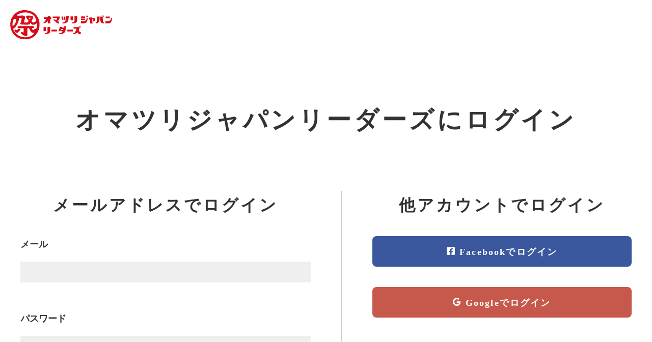

--- FILE ---
content_type: text/html; charset=UTF-8
request_url: https://omatsurijapan.com/user/login/leaders?ref=%2Fleaders%2Feditfest%3Frequest%26oid%3D279
body_size: 4475
content:
<!DOCTYPE html>
<html lang="ja">
<head prefix="og: http://ogp.me/ns# article: http://ogp.me/ns/article#">
<script async src="https://securepubads.g.doubleclick.net/tag/js/gpt.js"></script>
<script>
  window.googletag = window.googletag || {cmd: []};
  googletag.cmd.push(function() {
        googletag.pubads().enableSingleRequest();
    googletag.pubads().collapseEmptyDivs(); //空のdivを閉じる
    googletag.enableServices();
  });
</script>
	<meta charset="utf-8">
	<meta http-equiv="X-UA-Compatible" content="IE=edge,chrome=1">

		
		
			
		
		
	<link rel="shortcut icon" href="/ico/favicon.ico">
	<link rel="apple-touch-icon-precomposed" sizes="144x144" href="/ico/apple-touch-icon-144x144-precomposed.png">
	<link rel="apple-touch-icon-precomposed" sizes="114x114" href="/ico/apple-touch-icon-114x114-precomposed.png">
	<link rel="apple-touch-icon-precomposed" sizes="72x72" href="/ico/apple-touch-icon-72x72-precomposed.png">
	<link rel="apple-touch-icon-precomposed" sizes="57x57" href="/ico/apple-touch-icon-57x57-precomposed.png">

				<meta name="viewport" content="width=1134">
	
					<title>ログイン｜オマツリジャパンリーダーズ｜オマツリジャパンリーダーズ｜お祭りをもっと楽に早く簡単に作れる</title>

		<meta name="description" content="「オマツリジャパン　リーダーズ」は全国の祭主催者のためのサービスです。WEBでの情報発信、面倒なチラシ作成や資材・警備・保険等の手配、行政等への手続が楽に早く簡単にでき、主催者の負担を軽減します！">			<meta property="og:description" content="「オマツリジャパン　リーダーズ」は全国の祭主催者のためのサービスです。WEBでの情報発信、面倒なチラシ作成や資材・警備・保険等の手配、行政等への手続が楽に早く簡単にでき、主催者の負担を軽減します！">
	
	<meta property="og:site_name" content="オマツリジャパン | あなたと祭りをつなげるメディア">
	<meta property="og:type" content="website">
	<meta property="og:title" content="ログイン｜オマツリジャパンリーダーズ">
	<meta property="og:url" content="https://omatsurijapan.com/user/login/leaders?ref=%2Fleaders%2Feditfest%3Frequest%26oid%3D279">
			<meta property="og:image" content="https://omatsurijapan.com/img/ogp_omatsurijapan.jpg">
	
	<meta property="fb:app_id" content="422285181294625">
	<meta name="twitter:site" content="@omatsurijapan">
	<meta name="twitter:card" content="summary">
	<meta name="twitter:card" content="summary_large_image">

	<meta name="google-site-verification" content="EQflHR4Qctsh0WjuaA8g11hH_QO5FjPPMu48juB2N8U">

				<link rel="stylesheet" id="newstyle-css" href="/assets/css/general/style.min.css?20260116071640" type="text/css" media="all">









	
		
		
		
			
		

	
		<meta name="B-verify" content="aa866d56dc4883063b6e4cff48e6950562b03815">

		
	

<style>
/* 1025px以上のとき */
@media screen and (min-width: 1025px) {
  .sp-only {
    display: none;
  }
}

/* 1024px以下のとき */
@media screen and (max-width: 1024px) {
  .pc-only {
    display: none;
  }
}
</style>

	<!-- event_json -->
	

	<!-- Google Tag Manager -->
<script>(function(w,d,s,l,i){w[l]=w[l]||[];w[l].push({'gtm.start':
new Date().getTime(),event:'gtm.js'});var f=d.getElementsByTagName(s)[0],
j=d.createElement(s),dl=l!='dataLayer'?'&l='+l:'';j.async=true;j.src=
'https://www.googletagmanager.com/gtm.js?id='+i+dl;f.parentNode.insertBefore(j,f);
})(window,document,'script','dataLayer','GTM-WNM9XSC');</script>
<!-- End Google Tag Manager -->

<script type="text/javascript">
window._taboola = window._taboola || [];
_taboola.push({article:'auto'});
!function (e, f, u, i) {
if (!document.getElementById(i)){
e.async = 1;
e.src = u;
e.id = i;
f.parentNode.insertBefore(e, f);
}
}(document.createElement('script'),
document.getElementsByTagName('script')[0],
'//cdn.taboola.com/libtrc/omatsurijapan/loader.js',
'tb_loader_script');
if(window.performance && typeof window.performance.mark == 'function')
{window.performance.mark('tbl_ic');}
</script>
	<link rel="stylesheet" href="/assets/css/general/login.min.css?19700101000000" type="text/css">
</head>
<body   data-menuopen="close" >
<!-- Google Tag Manager (noscript) -->
<noscript><iframe src="https://www.googletagmanager.com/ns.html?id=GTM-WNM9XSC"
height="0" width="0" style="display:none;visibility:hidden"></iframe></noscript>
<!-- End Google Tag Manager (noscript) -->

<!-- Facebook JavaScript SDK -->
<div id="fb-root"></div>
<script async defer crossorigin="anonymous" src="https://connect.facebook.net/ja_JP/sdk.js#xfbml=1&version=v19.0&appId=422285181294625" nonce="4STDUqTT"></script>

	<header class="l-header--form js-header">
  <div class="l-header__logo--form">
    <img src="/img/logo-omatsurijapan-leaders-horizontal.svg" alt="オマツリジャパンリーダーズ" class="l-header__logo__img--form">
  </div>
</header>



	<div class="l-wrapper">
		<h1 class="c-heading--page c-heading--center">オマツリジャパンリーダーズにログイン</h1>

						<div class="p-login-parallel c-divider--xl">
				<div class="p-login-parallel__item">
					<h2 class="c-heading c-heading--md c-heading--center">メールアドレスでログイン</h2>
					<form method="post" action="/user/login/leaders?ref=%2Fleaders%2Feditfest%3Frequest%26oid%3D279">
	<input type="hidden" name="flag" value="1" >
		<div class="c-divider--sm">
			<div class="c-form__item">
				<div class="c-form__item__title"><label for="user_login">メール</label></div>
				<div>
					<input id="user_login" type="text" name="user" value="" size="20" class="c-form__input c-form--w100p">
									</div>
			</div>
			<div class="c-form__item">
				<div class="c-form__item__title"><label for="user_pass">パスワード</label></div>
				<div>
					<input id="user_pass" type="password" name="pwd" value="" size="20" autocomplete="off" class="c-form__input c-form--w100p">
									</div>
			</div>
		</div>
		<div class="c-divider--sm">
			<a href="/leaders/pwdreset">パスワードをお忘れですか?</a>
		</div>
		<div class="c-divider--sm c-form__item--checkbox">
			<input id="autologin" name="autologin" type="checkbox" value="1">
			<label for="autologin">ログイン情報を保存</label>
		</div>

	<div class="c-btn_container">
		<input class="c-btn c-btn--red c-btn-sp--w100p" type="submit" value="ログイン">
		<!--a href="/" class="c-btn c-btn--grey c-btn-sp--w100p">ログインしない</a-->
	</div>
</form>
				</div>
				<div class="p-login-parallel__item">
					<h2 class="c-heading c-heading--md c-heading--center">他アカウントでログイン</h2>
					<div class="btn-area form__btnarea">
													<a href="http://www.facebook.com/dialog/oauth?client_id=422285181294625&amp;redirect_uri=https%3A%2F%2Fomatsurijapan.com%2Fuser%2Flogin%2Ffb_leaders&amp;scope=email&amp;state=61e28f8e22e5a86c1a728f7e9b167d558517a893" class="c-btn c-btn__sns--facebook c-btn--w100p c-divider--sm"><i class="c-icon icon-facebook" aria-hidden="true"></i> Facebookでログイン</a>
							<a href="https://accounts.google.com/o/oauth2/auth?client_id=282665156022-8usked7v7cmas8kljgn28mcogro8hd5a.apps.googleusercontent.com&amp;scope=https%3A%2F%2Fwww.googleapis.com%2Fauth%2Fuserinfo.profile+email&amp;response_type=code&amp;redirect_uri=https%3A%2F%2Fomatsurijapan.com%2Fuser%2Fgoogle%2Fleaders-login-callback.php" class="c-btn c-btn__sns--google c-btn--w100p"><i class="c-icon icon-google" aria-hidden="true"></i> Googleでログイン</a>
											</div>
				</div>
			</div>
				
			<h2 class="c-heading c-heading--md c-heading--center">アカウントをお持ちではないですか?</h2>
			<div class="c-btn_container c-divider--xl">
				<a href="/user/regist" class="c-btn c-btn--red c-btn-sp--w100p">メールアドレスで登録する</a>
				<a href="http://www.facebook.com/dialog/oauth?client_id=422285181294625&amp;redirect_uri=https%3A%2F%2Fomatsurijapan.com%2Fuser%2Flogin%2Ffb_leaders_regist&amp;scope=email&amp;state=61e28f8e22e5a86c1a728f7e9b167d558517a893" class="c-btn c-btn__sns--facebook c-btn-sp--w100p"><i class="c-icon icon-facebook" aria-hidden="true"></i>Facebookで無料登録・ログイン</a>
				<a href="https://accounts.google.com/o/oauth2/auth?client_id=282665156022-8usked7v7cmas8kljgn28mcogro8hd5a.apps.googleusercontent.com&amp;scope=https%3A%2F%2Fwww.googleapis.com%2Fauth%2Fuserinfo.profile+email&amp;response_type=code&amp;redirect_uri=https%3A%2F%2Fomatsurijapan.com%2Fuser%2Fgoogle%2Fleaders-regist-callback.php" class="c-btn c-btn__sns--google c-btn-sp--w100p"><i class="c-icon icon-google" aria-hidden="true"></i>Googleで無料登録・ログイン</a>
			</div>



					</section>
	</div>

	<footer class="l-footer">
	<div class="l-footer__container">
		<div class="l-footer__info">
			<div class="l-footer__logo">
				<a href="/">
					<img class="" src="/img/logo-vertical.svg" alt="オマツリジャパン">
				</a>
			</div>
			<div class="l-footer__sns">
				<h3 class="l-footer__sns__title">公式SNS</h3>
				<ul class="l-footer__sns__list">
					<li class="l-footer__sns__item"><a class="l-footer__link" href="//www.facebook.com/omatsurijapan" target="_blank"><i class="icon-facebook" aria-hidden="true"></i></a></li>
					<li class="l-footer__sns__item"><a class="l-footer__link" href="//twitter.com/omatsurijapan" target="_blank"><i class="icon-x-twitter" aria-hidden="true"></i></a></li>
					<li class="l-footer__sns__item"><a class="l-footer__link" href="//www.instagram.com/omatsurijapan/" target="_blank"><i class="icon-instagram" aria-hidden="true"></i></a></li>
				</ul>
			</div>
			<div class="l-footer__login">
				<a class="l-footer__login__btn" href="/user/login/leaders">オマツリジャパンリーダーズにログイン</a>
			</div>

		</div>
		<div class="l-footer__menu">
			<div class="l-footer__menu__block">
				<ul>
					<li class="l-footer__menu__item"><span>事業内容</span>
						<ul class="l-footer__menu__lowerlist">
							<li class="l-footer__menu__item lower-level"><a class="l-footer__link" href="/service/regional-revitalization/">祭りと観光で地域活性化</a></li>
							<li class="l-footer__menu__item lower-level"><a class="l-footer__link" href="/service/promotion/">祭りで企業や商品をPR</a></li>
							<li class="l-footer__menu__item lower-level"><a class="l-footer__link" href="/service/performers-matching/">祭り団体を招く</a></li>
						</ul>
					</li>
					<li class="l-footer__menu__item"><a class="l-footer__link" href="/project/">事例・実績</a></li>
					<li class="l-footer__menu__item"><a class="l-footer__link" href="/news/">新着情報</a></li>
				</ul>
			</div>
			<div class="l-footer__menu__block">
				<ul>
					<li class="l-footer__menu__item"><a class="l-footer__link" href="/knowledge/">祭り・イベント総合研究所</a></li>
					<li class="l-footer__menu__item"><span>会社情報</span>
						<ul class="l-footer__menu__lowerlist">
							<li class="l-footer__menu__item lower-level"><a class="l-footer__link" href="/company/outline/">会社概要</a></li>
							<li class="l-footer__menu__item lower-level"><a class="l-footer__link" href="/company/message/">代表メッセージ</a></li>
						</ul>
					<!-- li class="l-footer__menu__item"><a class="l-footer__link" href="">お祭り総研</a>
						<ul class="l-footer__menu__lowerlist">
							<li class="l-footer__menu__item lower-level"><a class="l-footer__link" href="">カテゴリー</a></li>
							<li class="l-footer__menu__item lower-level"><a class="l-footer__link" href="">カテゴリー</a></li>
							<li class="l-footer__menu__item lower-level"><a class="l-footer__link" href="">カテゴリー</a></li>
						</ul>
					</li>
					<li class="l-footer__menu__item"><a class="l-footer__link" href="">会社情報</a>
						<ul class="l-footer__menu__lowerlist">
							<li class="l-footer__menu__item lower-level"><a class="l-footer__link" href="">代表メッセージ</a></li>
							<li class="l-footer__menu__item lower-level"><a class="l-footer__link" href="/outline/">会社概要</a></li>
						</ul>
					</li -->
				</ul>
			</div>
			<div class="l-footer__menu__block">
				<ul>
					<li class="l-footer__menu__item"><a class="l-footer__link" href="/form/document/">資料請求</a></li>
					<li class="l-footer__menu__item"><a class="l-footer__link" href="/form/contact/">お問い合わせ</a></li>
					<li class="l-footer__menu__item"><a class="l-footer__link" href="/form/magazine/">メルマガ購読（無料）</a></li>
					<li class="l-footer__menu__item"><a class="l-footer__link" href="/terms/">ご利用規約</a></li>
					<li class="l-footer__menu__item"><a class="l-footer__link" href="/privacy/">個人情報保護方針</a></li>
					<li class="l-footer__menu__item"><a class="l-footer__link" href="/tradelaw/">特定商取引法に基づく表記</a></li>
					<li class="l-footer__menu__item"><a class="l-footer__link" href="/company/yakkan/">旅行業標識・各種約款</a></li>
				</ul>
			</div>
		</div>
	</div>

	<div class="l-footer__legal">
		<div class="l-footer__container">
			<div class="l-footer__copyright">
				Copyright &copy; 2014- Omatsuri Japan. All Rights Reserved.<br>
			</div>
		</div>
		<!-- // .wrapper-->
	</div>
</footer>
<!-- starting script -->
<script src="//ajax.googleapis.com/ajax/libs/jquery/3.2.1/jquery.min.js"></script>
<script>window.jQuery || document.write('<script src="/assets/js/vendor/jquery-3.2.1.min.js"><\/script>')</script>

<script src="//ajax.googleapis.com/ajax/libs/jqueryui/1/jquery-ui.min.js"></script>
<script src="//ajax.googleapis.com/ajax/libs/jqueryui/1/i18n/jquery.ui.datepicker-ja.min.js"></script>
<script src="https://cdnjs.cloudflare.com/ajax/libs/jquery.form/4.2.2/jquery.form.js"></script>
<script src="https://cdnjs.cloudflare.com/ajax/libs/lazysizes/5.1.2/lazysizes.min.js"></script>
<link rel="stylesheet" href="//ajax.googleapis.com/ajax/libs/jqueryui/1/themes/blitzer/jquery-ui.css" >

<script src="/assets/js/jquery.cookie.js"></script>
<script src="/assets/js/app.min.js?20260116071640"></script>
<script src="/assets/js/ojsocial.js?20260116071640"></script>
<script src="/assets/js/autosize.js?20260116071640"></script>
<script src="/assets/js/common.js?20260116071640"></script>

<script src="/assets/js/leaders.js?20260116071640"></script>
<script src="/assets/js/autosize.js"></script>














<script async src="//www.instagram.com/static/bundles/es6/EmbedSDK.js/2fe3a16f6aeb.js"></script>
<!-- Twitter -->
<script type="text/javascript" charset="utf-8">!function(d,s,id){var js,fjs=d.getElementsByTagName(s)[0],p=/^http:/.test(d.location)?'http':'https';if(!d.getElementById(id)){js=d.createElement(s);js.id=id;js.src=p+'://platform.twitter.com/widgets.js';fjs.parentNode.insertBefore(js,fjs);}}(document, 'script', 'twitter-wjs');</script>

<!-- Hatena BookMark -->
<script type="text/javascript" src="https://b.st-hatena.com/js/bookmark_button.js" charset="utf-8" async="async"></script><script type="text/javascript">
window._taboola = window._taboola || [];
_taboola.push({flush: true});
</script>

<script defer src="https://static.cloudflareinsights.com/beacon.min.js/vcd15cbe7772f49c399c6a5babf22c1241717689176015" integrity="sha512-ZpsOmlRQV6y907TI0dKBHq9Md29nnaEIPlkf84rnaERnq6zvWvPUqr2ft8M1aS28oN72PdrCzSjY4U6VaAw1EQ==" data-cf-beacon='{"version":"2024.11.0","token":"060fe9bbe430478591de9af9556e78bf","server_timing":{"name":{"cfCacheStatus":true,"cfEdge":true,"cfExtPri":true,"cfL4":true,"cfOrigin":true,"cfSpeedBrain":true},"location_startswith":null}}' crossorigin="anonymous"></script>
</body>
</html>


--- FILE ---
content_type: text/css
request_url: https://omatsurijapan.com/assets/css/general/login.min.css?19700101000000
body_size: -174
content:
.p-login-content{padding:100px 0}@media only screen and (max-width: 1024px){.p-login-content{padding:50px 0}}.p-login-divider{margin-bottom:40px}.p-login-heading{margin-bottom:40px}.p-login-error{border:1px solid #d80c18;padding:1em;color:#d80c18;margin-bottom:40px;font-weight:bold}.p-login-form__item{max-width:480px;margin:0 auto 20px}.p-login-message{text-align:center}.p-login-message.is-alert{color:#d80c18}.p-login-parallel{display:flex;flex-flow:row wrap;justify-content:space-between}.p-login-parallel__item{width:calc(50% - 30px);box-sizing:border-box}.p-login-parallel__item:last-child{border-left:1px solid #ccc;padding-left:60px}

--- FILE ---
content_type: image/svg+xml
request_url: https://omatsurijapan.com/img/logo-omatsurijapan-leaders-horizontal.svg
body_size: 2303
content:
<?xml version="1.0" encoding="utf-8"?>
<!-- Generator: Adobe Illustrator 21.0.2, SVG Export Plug-In . SVG Version: 6.00 Build 0)  -->
<svg version="1.1" id="レイヤー_1" xmlns="http://www.w3.org/2000/svg" xmlns:xlink="http://www.w3.org/1999/xlink" x="0px"
	 y="0px" viewBox="0 0 446 126.3" style="enable-background:new 0 0 446 126.3;" xml:space="preserve">
<style type="text/css">
	.st0{fill:#D80C18;}
</style>
<g>
	<g>
		<path class="st0" d="M105.5,12.9c-7.7-6.6-23.1-13-45.7-13c-12.5,0-26.3,5.9-34.2,11.6C19.3,16,12.5,23.6,8.7,29.9
			C-0.7,45-1.7,65.2,3.6,83.1c7.2,24.4,32.4,46.5,70.1,42.8c9-0.9,18.4-4.3,25.8-8.6c14.2-8.2,26.6-27,28.4-45.7
			C130.8,41.9,121.1,25.9,105.5,12.9z M41.7,14.2c9.7-3.6,22.7-6.4,37.1-3.4c11,2.4,22.5,9.5,28.4,17.1c2.4,3.2,7.1,12.6,7.1,17.8
			c-2.1,3.4-8.4,6.7-12.7,7.9c-4.8-0.5-6-3.7-8.8-6.7c3.6-6.2,8.1-10.9,7.7-16.7c-0.2-3-2.4-5.5-6.6-6.2c-5.7,0-16.4-0.5-20.7-0.5
			c-11.1,4.2,5.7,18.6,7.7,22.8c-2.9,4.5-2.9,4.5-5.7,7.1c-4.8,0.1-10.2,0.5-13.9-0.5c-0.6-3.6,0.7-7.2,1.6-11
			c0.8-3.7,2.6-8.4,2-11.9c-1.8-11.6-23.3-4.2-35.5-6.9C30,18.3,37.2,15.8,41.7,14.2z M89.7,32.7c-1.6,4.3-2.3,4.7-4.1,7.1
			c-1.6-2.5-3.7-4.5-4.6-7.6L89.7,32.7z M15.9,38.4c0.7-0.1,0.8-0.8,1.5-0.9c3.4,0.1,7.3-0.3,9.3,0.9c0.3,7.7-2.7,15.3-6.2,21.4
			c-2.1,3.8-4.4,6.6-9.8,9C8.7,58.6,11.6,45.8,15.9,38.4z M113.4,82.1c-2,0.5-2.7-1.2-5.6-0.8c-3.6,0.4-2.7,4.6-6.2,4.7
			c-3.9,0.1-6.2-4.7-6.2-8.1c5.3-0.6,11.2-0.9,8.8-6.2c-1.7-3.8-10.2-2.8-17.1-2.8c-12.7,0-27,0-40.2,0c-7.4,0-14.7-0.6-14.9,4.3
			c-0.5,8.6,18.7,2.9,26.3,5.2c1.6,4.3,0.4,12.7,0,18.1c-3,0.9-8.6-5.7-11.5,0.5c-1.4,2.9,3,6.3,6.1,8.4c4.1,2.8,9.8,5.2,13.8,6.6
			c1.8,0.6,6.3,0,8.1-3.5c1.1-7.9,0-21.7,0.5-30.2c1.3-0.9,4.2-0.3,6.2-0.5c5,3.7,6.8,16.5,13.9,19c2.5,0.9,5.3,1,8.8,1.4
			c-0.7,4.5-4.9,8.7-9.3,11.4c-7.7,4.7-20.2,8.5-33,7.6c-17.8-1.2-32.7-10.4-41.8-22.3c-2.6-3.4-7.6-10.3-6.7-13.8
			c0.5-2.3,5.6-4.4,8.3-7.1c7.3-7.8,11.8-17.5,15.5-29c1.2-3.7,1.4-9,3.3-12c1.8,0,7.5-0.5,9.5,0.1c-0.1,5.7-1.1,14.8-3.1,19.5
			c-0.9,2.2-3.6,4-3.1,6.2c0.8,3.5,6.1,3.6,10.8,3.6c9.3,0,27.2,0.7,29.2-0.8c1.9-1.5,3.2-6.2,4.2-7c2.6-0.9,3.8,7.4,8.2,7.8
			c13.6,1.5,11.8-1,20.3-5.9C118.6,66.4,116,76.5,113.4,82.1z"/>
		<path class="st0" d="M44.8,82.2c0.6,2.6-5.4,8.4-7.7,10.8c-3,3.1-3.3,5.1-8.8,4.9c-2.3-0.1-6.9-3.2-8.8-6.6c-1.4-2.6-1-5.6,1-7.1
			c4.3-0.9,4.8,1.6,7.2,2.4C32.2,84.2,37.9,77.6,44.8,82.2z"/>
	</g>
</g>
<g>
	<g>
		<path class="st0" d="M179.5,37.3h-3.7v19.9h-11.4l0.2-11.8c-1.4,3-3.6,5.5-6.8,7.6c-3.5,2.3-7.4,3.5-11.6,3.6V53
			c2.4-0.8,4.8-2.9,7.1-6.5c2.1-3.1,3.5-6.2,4.2-9.3h-10.1l0.1-6.4h16.9v-4.7h11.4v4.7h3.7C179.5,30.8,179.5,37.3,179.5,37.3z"/>
		<path class="st0" d="M213.4,41.5c-1.9,2.9-4.6,4.5-8,4.7c3.2,1.9,6.1,3.1,8.6,3.4l-3.1,9c-1,0-2.4-0.5-4.3-1.7
			c-1.7-1.1-3.2-2.2-4.3-3.5c-2-2.2-4.5-4.6-7.4-7.1c-0.8-0.7-1.8-1.3-3-1.9c-1.3-0.6-2.4-0.9-3.3-1.1l1.3-3.5
			c5.8,0.6,9.7,1.7,11.7,3.4c1.7-2.5,3-5.6,3.8-9.4h-19.2v-6.5h31.4C216.7,33.9,215.3,38.6,213.4,41.5z"/>
		<path class="st0" d="M226,41.1l-1.4-13.8h6.9l1.4,13.8H226z M253.7,45.4c-1.5,4.8-4.8,8.1-10.1,9.9c-3.7,1.3-8.7,1.9-14.8,1.7
			v-3.7c2.9,0.1,5.5-0.4,7.7-1.4c2.6-1.1,4.3-2.8,5.2-5.1c0.9-2.2,1.6-5.6,2.2-10.1c0.3-3.4,0.7-6.8,1-10.3l11.5,0.1
			C255.9,35.1,255,41.3,253.7,45.4z M235.3,41.1l-1.4-13.8h6.9l1.4,13.8H235.3z"/>
		<path class="st0" d="M264.3,44.3V27h10.3v17.2L264.3,44.3z M286.9,54.3c-3.6,1.8-8.9,2.8-16.2,2.8v-3.8c3.1-0.1,5.6-0.7,7.6-2
			c2.2-1.4,3.3-3.3,3.3-5.6V26.5l11.7-0.1v17.1C293.3,48.6,291.2,52.1,286.9,54.3z"/>
		<path class="st0" d="M334.3,51.6c-3,3.7-7.7,5.6-14,5.6h-10.9v-9.7H321c4.2,0,7.6-1.2,10.1-3.7s4-6.1,4.3-10.9L339,33
			C339,41.6,337.4,47.7,334.3,51.6z M327.3,42.5h-17.1v-6.1h17.1V42.5z M327.3,32.9h-16.9v-6.1h16.9V32.9z M334.6,29.5h-3.1v-5.6
			h3.1V29.5z M339.5,29.5h-3v-5.6h3V29.5z"/>
		<path class="st0" d="M371.4,43.3c-0.8,2-2.1,3.4-3.9,4.3c-1.3,0.7-3.4,1.2-6.4,1.7l-0.5-2.9c1-0.2,1.8-0.9,2.5-2
			c0.7-1.1,1-2.3,1-3.7c0-0.3,0-0.6-0.1-0.9l-5.8,0.4l2.5,17.5l-9.7,0.1l-2.5-17.1l-3.6,0.2l-0.2-5.7l2.8-0.1l-0.6-4h9.7l0.5,3.6
			l15.3-0.9C372.6,38,372.3,41.1,371.4,43.3z"/>
		<path class="st0" d="M391.5,27.4c-0.1,3.1-0.2,6.2-0.3,9.3c-0.1,4-0.4,6.9-0.8,8.7c-0.7,3.5-2.3,6.2-4.8,8.2
			c-2.9,2.2-6.8,3.4-11.7,3.4v-3.5c1,0,1.9-0.4,2.8-1.1c0.9-0.7,1.5-1.6,2-2.7c0.4-1.1,0.8-3.8,1.1-8c0.3-3.9,0.5-7.7,0.5-11.2
			c0-1.2,0-2.2-0.1-3.1H391.5z M405.3,30.6c0.1,9.9,0.7,16.3,1.5,19c0.9,2.7,2.2,4,3.9,3.9v4c-9.3,0.1-14.6-4-16-12.1
			c-0.3-1.7-0.5-4.5-0.5-8.4c-0.1-5.6-0.2-8.7-0.3-9.5h7.6c-0.1-0.2-0.1-0.5-0.1-0.8c0-1.1,0.5-2,1.3-2.8c0.9-0.8,1.9-1.1,3.1-1.1
			s2.2,0.4,3,1.2s1.3,1.7,1.3,2.8s-0.4,2-1.3,2.8s-1.9,1.2-3.1,1.1L405.3,30.6L405.3,30.6z M407.8,26.7c0-0.5-0.2-1-0.6-1.3
			c-0.4-0.4-0.9-0.5-1.5-0.5s-1,0.2-1.4,0.5c-0.4,0.4-0.6,0.8-0.6,1.3s0.2,0.9,0.6,1.3c0.4,0.4,0.9,0.6,1.4,0.6
			c0.6,0,1.1-0.2,1.5-0.6C407.6,27.6,407.8,27.2,407.8,26.7z"/>
		<path class="st0" d="M441.1,51.7c-2.8,3.7-7.4,5.5-13.7,5.5H417v-9.7h11c8.4,0,13.2-4.8,14.4-14.5l3.6,0.4
			C445.6,41.9,443.9,48,441.1,51.7z M435.8,35h-17.9v-7.5h17.9V35z"/>
	</g>
	<g>
		<path class="st0" d="M146.2,90.6V73.3h10.3v17.2L146.2,90.6z M168.9,100.6c-3.6,1.8-8.9,2.8-16.2,2.8v-3.8c3.1-0.1,5.6-0.7,7.6-2
			c2.2-1.4,3.3-3.3,3.3-5.6V72.8l11.7-0.1v17.1C175.2,94.9,173.1,98.4,168.9,100.6z"/>
		<path class="st0" d="M204.8,91.8h-24.1v-7.6h24.1V91.8z"/>
		<path class="st0" d="M216.8,90.9h-6c2.7-5,4.8-11.2,6.5-18.6h11l-1.4,3h17.2c-0.7,6.4-1.5,11.4-2.6,14.8
			c-1.5,5.1-4.8,8.6-9.8,10.7c-4,1.6-9.6,2.4-16.8,2.4v-3.6c3.5,0.1,6.6-0.7,9.3-2.3c2.4-1.4,3.9-3.1,4.5-5c0.2-0.7,0.4-1.2,0.5-1.6
			h-8.9v-3.9C219.1,88.9,217.9,90.2,216.8,90.9z M230.9,85.7c0.3-1.1,0.6-2.5,0.8-4.1H224c-0.6,1.2-1.5,2.6-2.6,4.1H230.9z
			 M238.9,74.6h-3.1V69h3.1V74.6z M243.8,74.6h-3V69h3V74.6z"/>
		<path class="st0" d="M274.2,91.8h-24.1v-7.6h24.1V91.8z"/>
		<path class="st0" d="M300,87.6c1.6,2.4,2.8,4,3.6,5c1,1.5,2.2,2.2,3.7,2.2c0.1,0,0.5,0,1.3,0v8.5c-0.9,0.1-1.8,0.2-2.8,0.2
			c-3.7,0-6.3-0.9-7.7-2.6c-1.2-1.5-2.5-3.3-3.8-5.4c-4.1,5.4-10.4,8-18.8,7.8v-3.6c2.4-0.1,4.3-0.5,5.6-1.4
			c1.3-0.8,2.6-2.4,3.9-4.6c2.4-4.2,4.3-8.9,5.7-14.1h-12.8v-6.3h23.3v-3.8h3.1v5.1h-0.4C303.4,78.5,302.2,82.9,300,87.6z
			 M309.1,74.5h-3v-5.1h3V74.5z"/>
	</g>
</g>
</svg>


--- FILE ---
content_type: application/javascript
request_url: https://in.treasuredata.com/js/v3/global_id?callback=TreasureJSONPCallback1
body_size: 124
content:
typeof TreasureJSONPCallback1 === 'function' && TreasureJSONPCallback1({"global_id":"d7dfc7ef-cd1f-407e-a24a-9c61bf457d3b"});